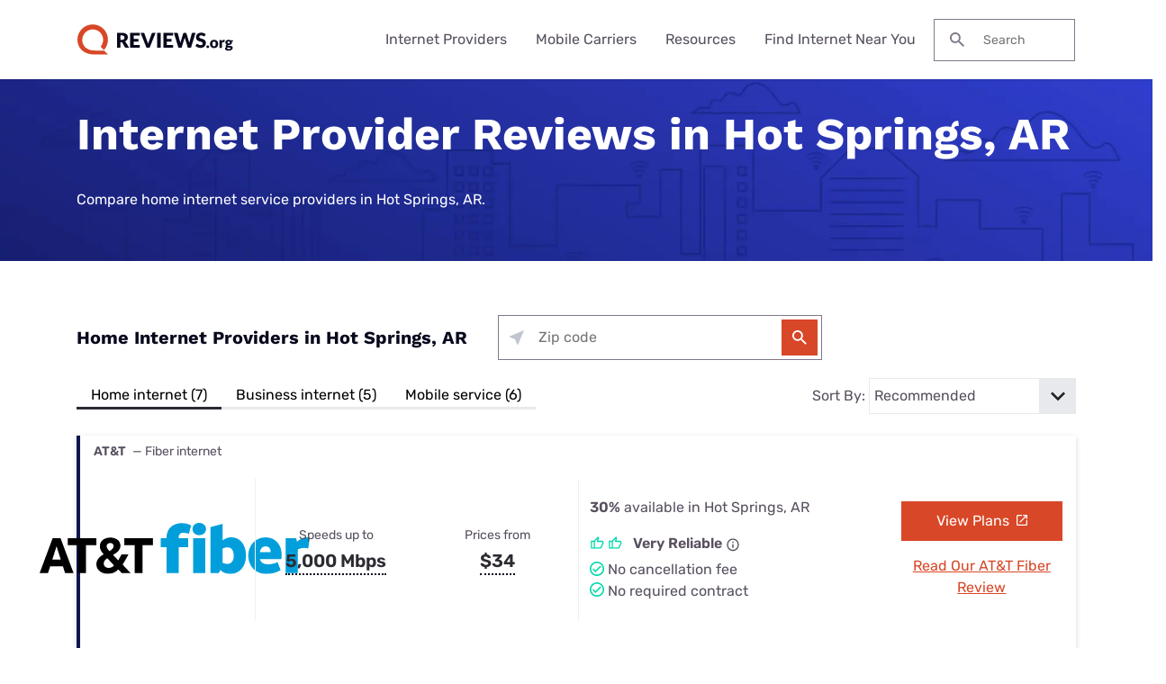

--- FILE ---
content_type: image/svg+xml
request_url: https://cloud.clearlink.services/images/privacy/privacyoptions.svg
body_size: 701
content:
<?xml version="1.0" encoding="utf-8"?>
<!-- Generator: Adobe Illustrator 24.3.0, SVG Export Plug-In . SVG Version: 6.00 Build 0)  -->
<svg version="1.1" id="Layer_1" xmlns="http://www.w3.org/2000/svg" xmlns:xlink="http://www.w3.org/1999/xlink" x="0px" y="0px"
	 viewBox="0 0 30 14" style="enable-background:new 0 0 30 14;" xml:space="preserve">
<style type="text/css">
	.st0{fill-rule:evenodd;clip-rule:evenodd;fill:#FFFFFF;}
	.st1{fill-rule:evenodd;clip-rule:evenodd;fill:#0066FF;}
	.st2{fill:#FFFFFF;}
	.st3{fill:#0066FF;}
</style>
<g>
	<g id="final---dec.11-2020_1_">
		<g id="_x30_208-our-toggle_2_" transform="translate(-1275.000000, -200.000000)">
			<g id="Final-Copy-2_2_" transform="translate(1275.000000, 200.000000)">
				<path class="st0" d="M7.4,12.8h6.8l3.1-11.6H7.4C4.2,1.2,1.6,3.8,1.6,7S4.2,12.8,7.4,12.8z"/>
			</g>
		</g>
	</g>
	<g id="final---dec.11-2020">
		<g id="_x30_208-our-toggle" transform="translate(-1275.000000, -200.000000)">
			<g id="Final-Copy-2" transform="translate(1275.000000, 200.000000)">
				<path class="st1" d="M22.6,0H7.4c-3.9,0-7,3.1-7,7s3.1,7,7,7h15.2c3.9,0,7-3.1,7-7S26.4,0,22.6,0z M1.6,7c0-3.2,2.6-5.8,5.8-5.8
					h9.9l-3.1,11.6H7.4C4.2,12.8,1.6,10.2,1.6,7z"/>
				<path id="x" class="st2" d="M24.6,4c0.2,0.2,0.2,0.6,0,0.8l0,0L22.5,7l2.2,2.2c0.2,0.2,0.2,0.6,0,0.8c-0.2,0.2-0.6,0.2-0.8,0
					l0,0l-2.2-2.2L19.5,10c-0.2,0.2-0.6,0.2-0.8,0c-0.2-0.2-0.2-0.6,0-0.8l0,0L20.8,7l-2.2-2.2c-0.2-0.2-0.2-0.6,0-0.8
					c0.2-0.2,0.6-0.2,0.8,0l0,0l2.2,2.2L23.8,4C24,3.8,24.4,3.8,24.6,4z"/>
				<path id="y" class="st3" d="M12.7,4.1c0.2,0.2,0.3,0.6,0.1,0.8l0,0L8.6,9.8C8.5,9.9,8.4,10,8.3,10c-0.2,0.1-0.5,0.1-0.7-0.1l0,0
					L5.4,7.7c-0.2-0.2-0.2-0.6,0-0.8c0.2-0.2,0.6-0.2,0.8,0l0,0L8,8.6l3.8-4.5C12,3.9,12.4,3.9,12.7,4.1z"/>
			</g>
		</g>
	</g>
</g>
</svg>


--- FILE ---
content_type: application/javascript; charset=UTF-8
request_url: https://static.hotjar.com/c/hotjar-6570935.js?sv=6
body_size: 7245
content:
window.hjSiteSettings = window.hjSiteSettings || {"site_id":6570935,"rec_value":0.08,"state_change_listen_mode":"automatic","record":true,"continuous_capture_enabled":true,"recording_capture_keystrokes":true,"session_capture_console_consent":true,"anonymize_digits":true,"anonymize_emails":true,"suppress_all":false,"suppress_all_on_specific_pages":[],"suppress_text":false,"suppress_location":false,"user_attributes_enabled":true,"legal_name":null,"privacy_policy_url":null,"deferred_page_contents":[],"record_targeting_rules":[],"heatmaps":[],"polls":[{"id":1826189,"created_epoch_time":1763438359,"skin":"light","background":"#FFFFFF","effective_show_branding":false,"position":"left","content":{"version":2,"questions":[{"uuid":"a89679bd-75ed-4f36-80ae-cee1162103e6","type":"single-close-ended","text":"Q1 /3: What was the main reason you chose your current mobile / SIM plan? ","required":true,"randomize_answer_order":true,"pin_last_to_bottom":true,"answers":[{"text":"Cheapest option ","comments":false},{"text":"Dependable connection ","comments":false},{"text":"Most data / Fast speeds","comments":false},{"text":"Convenient / least hassle","comments":false},{"text":"Recommendations (friends / reviews)","comments":false},{"text":"Easy to change or cancel ","comments":false},{"text":"Other (please specify)","comments":true}],"nextByAnswer":["question:bcdc59e0-3297-4e00-9645-7f2f7ac0e337","question:acfffe15-37da-4b48-a463-6b75b18a8ed7","question:acfffe15-37da-4b48-a463-6b75b18a8ed7","question:85ab29ad-1817-4756-8c6a-96eeccc7db20","question:85ab29ad-1817-4756-8c6a-96eeccc7db20","question:85ab29ad-1817-4756-8c6a-96eeccc7db20","question:a518185a-525c-4e84-849b-c0f6091e9c8f"],"next":"byAnswer"},{"uuid":"bcdc59e0-3297-4e00-9645-7f2f7ac0e337","type":"multiple-close-ended","text":"Q2/3: What prevents you from switching to another mobile provider? (Select all that apply)","required":true,"randomize_answer_order":true,"pin_last_to_bottom":true,"answers":[{"text":"Quality concerns ","comments":false},{"text":"Research hassle / can't be bothered","comments":false},{"text":"I’m happy with my current provider ","comments":false},{"text":"Insufficient savings ","comments":false},{"text":"Trust issues ","comments":false},{"text":"Network coverage","comments":false},{"text":"Other (please specify)","comments":true}],"next":"question:289a8013-cdca-470d-a9db-73e540fdd4e1"},{"uuid":"acfffe15-37da-4b48-a463-6b75b18a8ed7","type":"multiple-close-ended","text":"Q2/3: What prevents you from switching to another mobile provider? (Select all that apply)","required":true,"randomize_answer_order":true,"pin_last_to_bottom":true,"answers":[{"text":"Quality concerns ","comments":false},{"text":"Research hassle / can't be bothered","comments":false},{"text":"I’m happy with my current provider ","comments":false},{"text":"Insufficient savings ","comments":false},{"text":"Trust issues ","comments":false},{"text":"Network coverage","comments":false},{"text":"Other (please specify)","comments":false}],"next":"question:44fad24b-c53d-4493-836f-53c5d9c03c2f"},{"uuid":"85ab29ad-1817-4756-8c6a-96eeccc7db20","type":"multiple-close-ended","text":"Q2/3: What prevents you from switching to another mobile provider? (Select all that apply)","required":true,"randomize_answer_order":true,"pin_last_to_bottom":true,"answers":[{"text":"Quality concerns ","comments":false},{"text":"Research hassle / can't be bothered","comments":false},{"text":"I’m happy with my current provider ","comments":false},{"text":"Insufficient savings ","comments":false},{"text":"Trust issues ","comments":false},{"text":"Network coverage","comments":false},{"text":"Other (please specify)","comments":true}],"next":"question:15cca9e5-9dd0-4c30-9673-9852df277951"},{"uuid":"a518185a-525c-4e84-849b-c0f6091e9c8f","type":"multiple-close-ended","text":"Q2/3: What prevents you from switching to another mobile  provider? (Select all that apply)","required":true,"randomize_answer_order":true,"pin_last_to_bottom":true,"answers":[{"text":"Quality concerns ","comments":false},{"text":"Research hassle / can't be bothered","comments":false},{"text":"I’m happy with my current provider ","comments":false},{"text":"Insufficient savings ","comments":false},{"text":"Trust issues ","comments":false},{"text":"Network coverage","comments":false},{"text":"Other (please specify)","comments":false}],"next":"question:e4f148bd-5c80-4f33-986c-32b083a1171a"},{"uuid":"289a8013-cdca-470d-a9db-73e540fdd4e1","type":"single-close-ended","text":"Q3/3: Are you an Android or iPhone user? ","required":true,"randomize_answer_order":true,"pin_last_to_bottom":true,"answers":[{"text":"Android","comments":false},{"text":"iPhone ","comments":false},{"text":"Other (please specify)","comments":true}],"next":"thankYou"},{"uuid":"44fad24b-c53d-4493-836f-53c5d9c03c2f","type":"single-close-ended","text":"Q3/3: Are you and Android or iPhone user?","required":true,"randomize_answer_order":true,"pin_last_to_bottom":true,"answers":[{"text":"iPhone ","comments":false},{"text":"Android","comments":false},{"text":"Other (please specify)","comments":true}],"next":"thankYou"},{"uuid":"15cca9e5-9dd0-4c30-9673-9852df277951","type":"single-close-ended","text":"Q3/3: Are you an Android or iPhone user? ","required":true,"randomize_answer_order":true,"pin_last_to_bottom":true,"answers":[{"text":"Android","comments":false},{"text":"iPhone ","comments":false},{"text":"Other (please specify)","comments":true}],"next":"thankYou"},{"uuid":"e4f148bd-5c80-4f33-986c-32b083a1171a","type":"single-close-ended","text":"Q3/3: Are you an Android or iPhone user? ","required":true,"randomize_answer_order":true,"pin_last_to_bottom":true,"answers":[{"text":"Android","comments":false},{"text":"iPhone ","comments":false},{"text":"Other (please specify)","comments":true}],"next":"thankYou"}],"thankyou":"Thanks for helping with our research! "},"connect_visit_data":"always","ask_for_consent":false,"language":"en","display_condition":"delay","display_delay":15,"persist_condition":"once","targeting_percentage":100,"targeting":[{"component":"url","match_operation":"contains","negate":false,"pattern":"http://www.reviews.org/au/mobile/","name":null,"rule_type":null},{"component":"url","match_operation":"contains","negate":true,"pattern":"-dglp","name":null,"rule_type":null},{"component":"device","match_operation":"exact","negate":false,"pattern":"tablet","name":null,"rule_type":null},{"component":"url","match_operation":"contains","negate":true,"pattern":"-slp","name":null,"rule_type":null},{"component":"device","match_operation":"exact","negate":false,"pattern":"phone","name":null,"rule_type":null},{"component":"device","match_operation":"exact","negate":false,"pattern":"desktop","name":null,"rule_type":null},{"component":"url","match_operation":"contains","negate":true,"pattern":"-pmlp","name":null,"rule_type":null}],"uuid":"376c8aad-3c2c-462b-97fa-173f9ab04f29","invite":{"title":"Your feedback is important to us!","description":"Tell us what you think about this page by taking our quick Survey.","button":"Yes, I will give feedback","close":"No thanks"},"invite_enabled":false,"display_type":"popover","auto_screenshot":true,"etr_enabled":false,"show_legal":false,"logo_path":null,"button_color":"#FF9800","parent_element_selector":null,"button_survey_label":null,"custom_css":null,"targeting_user_attribute_match_logic":"and"},{"id":1825879,"created_epoch_time":1763336218,"skin":"light","background":"#FFFFFF","effective_show_branding":false,"position":"left","content":{"version":2,"questions":[{"uuid":"a89679bd-75ed-4f36-80ae-cee1162103e6","type":"single-close-ended","text":"Q1 /2: What was the main reason you chose your current internet plan? ","required":true,"randomize_answer_order":true,"pin_last_to_bottom":true,"answers":[{"text":"Cheapest option ","comments":false},{"text":"Dependable connection ","comments":false},{"text":"Fast speed / most data ","comments":false},{"text":"Convenient / least hassle","comments":false},{"text":"Recommendations (friends / reviews)","comments":false},{"text":"Easy to change or cancel ","comments":false},{"text":"Other (please specify)","comments":true}],"nextByAnswer":["question:bcdc59e0-3297-4e00-9645-7f2f7ac0e337","question:acfffe15-37da-4b48-a463-6b75b18a8ed7","question:acfffe15-37da-4b48-a463-6b75b18a8ed7","question:85ab29ad-1817-4756-8c6a-96eeccc7db20","question:85ab29ad-1817-4756-8c6a-96eeccc7db20","question:85ab29ad-1817-4756-8c6a-96eeccc7db20","question:a518185a-525c-4e84-849b-c0f6091e9c8f"],"next":"byAnswer"},{"uuid":"bcdc59e0-3297-4e00-9645-7f2f7ac0e337","type":"multiple-close-ended","text":"Q2/2: What prevents you from switching to another internet  provider? (Select all that apply)","required":true,"randomize_answer_order":true,"pin_last_to_bottom":true,"answers":[{"text":"Quality concerns ","comments":false},{"text":"Research hassle / can't be bothered","comments":false},{"text":"I’m happy with my current provider ","comments":false},{"text":"Insufficient savings ","comments":false},{"text":"Trust issues ","comments":false},{"text":"Disconnection fears ","comments":false},{"text":"Other (please specify)","comments":true}],"next":"thankYou"},{"uuid":"acfffe15-37da-4b48-a463-6b75b18a8ed7","type":"multiple-close-ended","text":"Q2/2: What prevents you from switching to another internet  provider? (Select all that apply)","required":true,"randomize_answer_order":true,"pin_last_to_bottom":true,"answers":[{"text":"Quality concerns ","comments":false},{"text":"Research hassle / can't be bothered","comments":false},{"text":"I’m happy with my current provider ","comments":false},{"text":"Insufficient savings ","comments":false},{"text":"Trust issues ","comments":false},{"text":"Disconnection fears ","comments":false},{"text":"Other (please specify)","comments":false}],"next":"thankYou"},{"uuid":"85ab29ad-1817-4756-8c6a-96eeccc7db20","type":"multiple-close-ended","text":"Q2/2: What prevents you from switching to another internet  provider? (Select all that apply)","required":true,"randomize_answer_order":true,"pin_last_to_bottom":true,"answers":[{"text":"Quality concerns ","comments":false},{"text":"Research hassle / can't be bothered","comments":false},{"text":"I’m happy with my current provider ","comments":false},{"text":"Insufficient savings ","comments":false},{"text":"Trust issues ","comments":false},{"text":"Disconnection fears ","comments":false},{"text":"Other (please specify)","comments":true}],"next":"thankYou"},{"uuid":"a518185a-525c-4e84-849b-c0f6091e9c8f","type":"multiple-close-ended","text":"Q2/2: What prevents you from switching to another internet  provider? (Select all that apply)","required":true,"randomize_answer_order":true,"pin_last_to_bottom":true,"answers":[{"text":"Quality concerns ","comments":false},{"text":"Research hassle / can't be bothered","comments":false},{"text":"I’m happy with my current provider ","comments":false},{"text":"Insufficient savings ","comments":false},{"text":"Trust issues ","comments":false},{"text":"Disconnection fears ","comments":false},{"text":"Other (please specify)","comments":false}],"next":"thankYou"}],"thankyou":"Thanks for helping with our research! "},"connect_visit_data":"always","ask_for_consent":false,"language":"en","display_condition":"delay","display_delay":20,"persist_condition":"once","targeting_percentage":100,"targeting":[{"component":"device","match_operation":"exact","negate":false,"pattern":"tablet","name":null,"rule_type":null},{"component":"url","match_operation":"contains","negate":true,"pattern":"-dglp","name":null,"rule_type":null},{"component":"device","match_operation":"exact","negate":false,"pattern":"desktop","name":null,"rule_type":null},{"component":"url","match_operation":"contains","negate":false,"pattern":"https://www.reviews.org/au/internet/","name":null,"rule_type":null},{"component":"url","match_operation":"contains","negate":true,"pattern":"-pmlp","name":null,"rule_type":null},{"component":"device","match_operation":"exact","negate":false,"pattern":"phone","name":null,"rule_type":null},{"component":"url","match_operation":"contains","negate":true,"pattern":"-slp","name":null,"rule_type":null}],"uuid":"e9b2fb97-96ec-47c4-a172-ea31236d762c","invite":{"title":"Your feedback is important to us!","description":"Tell us what you think about this page by taking our quick Survey.","button":"Yes, I will give feedback","close":"No thanks"},"invite_enabled":false,"display_type":"popover","auto_screenshot":true,"etr_enabled":false,"show_legal":false,"logo_path":null,"button_color":"#FF9800","parent_element_selector":null,"button_survey_label":null,"custom_css":null,"targeting_user_attribute_match_logic":"and"}],"integrations":{"optimizely":{"tag_recordings":false},"abtasty":{"tag_recordings":false},"kissmetrics":{"send_user_id":false},"mixpanel":{"send_events":false},"unbounce":{"tag_recordings":false},"hubspot":{"enabled":false,"send_recordings":false,"send_surveys":false}},"features":["ask.popover_redesign","client_script.compression.pc","csq_theme","error_reporting","feedback.embeddable_widget","feedback.widgetV2","feedback.widget_telemetry","settings.billing_v2","survey.embeddable_widget","survey.image_question","survey.screenshots","tcvs_v2"],"tracking_code_verified":true,"cs_project_id":null,"cs_tag_name":null,"account_id":142082,"account_signature":"13158ef2a49248ad37368107c464d1ab6b79f43b4967e489a0580bc0c0b1e1e0"};

!function(){"use strict";function e(t){return e="function"==typeof Symbol&&"symbol"==typeof Symbol.iterator?function(e){return typeof e}:function(e){return e&&"function"==typeof Symbol&&e.constructor===Symbol&&e!==Symbol.prototype?"symbol":typeof e},e(t)}function t(e,t){for(var r=0;r<t.length;r++){var i=t[r];i.enumerable=i.enumerable||!1,i.configurable=!0,"value"in i&&(i.writable=!0),Object.defineProperty(e,n(i.key),i)}}function n(t){var n=function(t,n){if("object"!=e(t)||!t)return t;var r=t[Symbol.toPrimitive];if(void 0!==r){var i=r.call(t,"string");if("object"!=e(i))return i;throw new TypeError("@@toPrimitive must return a primitive value.")}return String(t)}(t);return"symbol"==e(n)?n:String(n)}var r,i=function(){function e(t){var n=arguments.length>1&&void 0!==arguments[1]?arguments[1]:10,r=arguments.length>2&&void 0!==arguments[2]?arguments[2]:1e3;!function(e,t){if(!(e instanceof t))throw new TypeError("Cannot call a class as a function")}(this,e),this.send=t,this.batchSize=n,this.flushInterval=r,this.buffer=[],this.flushTimer=null}var n,r;return n=e,(r=[{key:"getBuffer",value:function(){return this.buffer}},{key:"add",value:function(e){var t=this;this.buffer.push(e),this.buffer.length>=this.batchSize?this.flush():this.flushTimer||(this.flushTimer=setTimeout((function(){t.flush()}),this.flushInterval))}},{key:"flush",value:function(){this.buffer.length>0&&(this.send(this.buffer),this.buffer=[]),this.flushTimer&&(clearTimeout(this.flushTimer),this.flushTimer=null)}}])&&t(n.prototype,r),Object.defineProperty(n,"prototype",{writable:!1}),e}();function a(){return a=Object.assign?Object.assign.bind():function(e){for(var t=1;t<arguments.length;t++){var n=arguments[t];for(var r in n)Object.prototype.hasOwnProperty.call(n,r)&&(e[r]=n[r])}return e},a.apply(this,arguments)}var o,s=function(){try{return"performance"in window&&"now"in window.performance}catch(e){return!1}},u={version:6,metricsUrl:(null===(r=window._hjSettings)||void 0===r?void 0:r.metricsUrl)||"https://metrics.hotjar.io",sampling:{metrics:.1,fieldMetrics:.01,debug:.5,universalDebug:.05*.1},browser:{hasPerformance:!1,shouldLogMetrics:!1,inLab:!1},buffer:{bufferSize:40,flushInterval:3e3}},c={isDebugEnabled:!1,isMetricsEnabled:!1,isFieldMetricsEnabled:!1,loggedMetrics:{},genericTags:{}},l=function(e,t,n){var r;c.loggedMetrics[e]=a(a({},c.loggedMetrics[e]),{},((r={})[t]=n||{},r))},d=function(e){if(!e)return"value";var t=Object.keys(e)[0];return t&&e[t]||"value"},g=function(e){var t,n=null!==(t=e.tag)&&void 0!==t?t:void 0;return c.isDebugEnabled?a(a(a({},n),e.extraTags),c.genericTags):n},f=function(e,t){if(!o)return!1;var n=c.isMetricsEnabled||c.isDebugEnabled;return"lab"===e&&(n=u.browser.inLab),"field"===e&&(n=c.isFieldMetricsEnabled),t?n&&t.flush:n},h=function(e){var t=!1,n="v=".concat(u.version),r="".concat(u.metricsUrl,"?").concat(n,"&site_id=").concat(window.hjSiteSettings.site_id)+(c.isDebugEnabled?"&debug=true":""),i=JSON.stringify(e);if("sendBeacon"in navigator)try{t=navigator.sendBeacon.bind(navigator)(r,i)}catch(e){}if(!1===t)try{var a=new XMLHttpRequest;a.open("POST",r),a.timeout=1e4,a.send(i)}catch(e){}u.browser.shouldLogMetrics&&console.debug("New Metrics: ",e)},p={getConfig:function(e){return u[e]},getState:function(e){return c[e]},start:function(){try{u.browser={hasPerformance:s(),shouldLogMetrics:/hjMetrics=1/.test(location.search),inLab:/hjLab=true/.test(location.search)};var e=p.time(),t=window.hjSiteSettings||{},n=t.features,r=t.site_id,a=new Set(n),l=u.sampling;return c.genericTags={site_id:r},c.isDebugEnabled=Math.random()<=l.universalDebug||a.has("client_script.metrics.debug")&&Math.random()<=l.debug,c.isMetricsEnabled=Math.random()<=l.metrics,c.isFieldMetricsEnabled=c.isMetricsEnabled&&Math.random()<=l.fieldMetrics,o=new i(h,u.buffer.bufferSize,u.buffer.flushInterval),e}catch(e){console.debug("Error in metrics.start",{error:e})}},reset:function(){c.loggedMetrics={}},stop:function(){c.isDebugEnabled=!1,c.isMetricsEnabled=!1,c.genericTags={}},count:function(e,t){var n=t.incr,r=t.tag,i=t.extraTags,s=t.type;try{var u,l=d(r),h=c.loggedMetrics[e],p=0;if(n?(p=(h&&h[l]||0)+(n.value||1),c.loggedMetrics[e]=a(a({},h),{},((u={})[l]=null!=n&&n.flush?0:p,u))):p=1,f(s,n)){var v={name:e,type:"count",value:p,tags:g({tag:r,extraTags:i})};o.add(v)}}catch(e){}},distr:function(e,t){var n=t.task,r=t.value,i=t.extraTags;f()&&o.add({name:e,type:"distribution",value:r,tags:g({tag:{task:n},extraTags:i})})},time:function(){try{if(!u.browser.hasPerformance)return;return performance.now()}catch(e){}},timeEnd:function(e,t){var n=t.tag,r=t.start,i=t.total,a=t.extraTags,s=t.type;try{var u=p.time();if(!i&&!u)return;var c=d(n),h=i||(r&&u?u-r:void 0);if(l(e,c,{}),h&&h>0&&f(s)){var v={name:e,type:"distribution",value:Math.round(h),tags:g({tag:n,extraTags:a})};o.add(v)}return u}catch(t){console.debug("Failed to send timer metric: ",{name:e,tag:n,error:t})}},timeIncr:function(e,t){var n,r,i,a,o=t.tag,s=t.start,u=t.flush,g=t.extraTags,f=t.type,h=hj.metrics.time(),v=s&&h?h-s:void 0,m=(n=e,{tagName:r=d(o),start:(a=(i=c.loggedMetrics[n])&&i[r]||{}).start,total:a.total}),w=v?v+(m.total||0):m.total;return l(e,m.tagName,{total:w}),u&&p.timeEnd(e,{tag:o,total:w,extraTags:g,type:f}),w},timeWatcher:function(){var e,t=0,n=!1,r=function(){var n,r=p.time();return t+=null!==(n=e&&r&&r-e)&&void 0!==n?n:0,e=p.time(),t};return{start:function(){if(!n)return n=!0,e=p.time()},incr:r,end:function(){var n=r();return t=0,e=void 0,n}}},getErrorMessage:function(e){return e instanceof Error?e.message:"string"==typeof e?e:""}},v=function(e){return e.replayRecordingMaskedUrlRegex="replayRecordingMaskedUrlRegex",e.replayRecordingMaskedUrlRegexRules="replayRecordingMaskedUrlRegexRules",e}({}),m=function(e){return e.START="start",e.NOT_START="not-start",e.END="end",e.NOT_END="not-end",e.CONTAIN="contain",e.NOT_CONTAIN="not-contain",e.EXACT="exact",e.NOT_EXACT="not-exact",e}({});function w(){return w=Object.assign?Object.assign.bind():function(e){for(var t=1;t<arguments.length;t++){var n=arguments[t];for(var r in n)Object.prototype.hasOwnProperty.call(n,r)&&(e[r]=n[r])}return e},w.apply(this,arguments)}var b="https://voc.hotjar.com",y=[b,"https://voc.ew1-integration-1.hotjarians.net","https://hj-engage-unmoderated-review.s3.eu-west-1.amazonaws.com"],j="hj-uut",_={get:function(){var e=window.sessionStorage.getItem(j);return e?JSON.parse(e):null},getValue:function(e){var t=_.get();return null==t?void 0:t[e]},set:function(e){if(e){var t,n=null!==(t=_.get())&&void 0!==t?t:{};window.sessionStorage.setItem(j,JSON.stringify(w(w({},n),e)))}},clear:function(){window.sessionStorage.removeItem(j)},validDomains:y},S=function(e){var t=new URLSearchParams(e);return!!t.has("project_uuid")||("1"===t.get("is_preview")?t.has("task_uuid"):t.has("response_uuid")&&t.has("task_uuid")&&t.has("participation_uuid"))},T=function(){var e,t=null!==(e=function(){var e=document.referrer;if("string"==typeof e&&function(e){if("string"!=typeof e)return!1;try{var t=new URL(e),n="1"===t.searchParams.get("is_preview");return!!y.some((function(t){return null==e?void 0:e.includes(t)}))||!!n&&t.hostname.endsWith(".hotjar.com")&&t.pathname.includes("research/projects/tests")}catch(e){return!1}}(e)&&S(new URL(e).search))return e}())&&void 0!==e?e:function(){var e=new URLSearchParams(window.location.search).get("hj_uut");if(y.some((function(e){var t;return null===(t=document.referrer)||void 0===t?void 0:t.includes(e)}))&&e){var t=window.atob(e);if(S(t)){var n=new URL(b);return n.search=t,n.toString()}}}(),n=void 0!==t,r=null!==_.get();return n&&_.set({referrer:t}),r||n};function R(e,t,n){if(t&&!Array.isArray(t)&&"number"==typeof t.length){var r=t.length;return M(t,void 0!==n&&n<r?n:r)}return e(t,n)}function E(e){return function(e){if(Array.isArray(e))return M(e)}(e)||function(e){if("undefined"!=typeof Symbol&&null!=e[Symbol.iterator]||null!=e["@@iterator"])return Array.from(e)}(e)||function(e,t){if(e){if("string"==typeof e)return M(e,t);var n=Object.prototype.toString.call(e).slice(8,-1);return"Object"===n&&e.constructor&&(n=e.constructor.name),"Map"===n||"Set"===n?Array.from(e):"Arguments"===n||/^(?:Ui|I)nt(?:8|16|32)(?:Clamped)?Array$/.test(n)?M(e,t):void 0}}(e)||function(){throw new TypeError("Invalid attempt to spread non-iterable instance.\nIn order to be iterable, non-array objects must have a [Symbol.iterator]() method.")}()}function M(e,t){(null==t||t>e.length)&&(t=e.length);for(var n=0,r=new Array(t);n<t;n++)r[n]=e[n];return r}var O,x=function(){var e,t=arguments.length>0&&void 0!==arguments[0]?arguments[0]:{},n=null===(e=_hjSettings)||void 0===e?void 0:e.environment,r="t.contentsquare.net";n&&"live"!==n&&(r="t-staging.contentsquare.net");var i=t.isCSQLite?"smb/tag":hjSiteSettings.cs_tag_name;if(i){var a=document.createElement("script");a.type="text/javascript",a.async=!0,a.src="//".concat(r,"/uxa/").concat(i,".js"),document.getElementsByTagName("head")[0].appendChild(a)}};function C(){var e,t,n;window.hj=window.hj||function(){for(var e=arguments.length,t=new Array(e),n=0;n<e;n++)t[n]=arguments[n];(window.hj.q=window.hj.q||[]).push(t)},window.hj.metrics=p,hj.metrics.start();var r,i,a,o,s,u,c,l,d,g,f,h,w=!(!window.CS_CONF||null===(e=window.CS_CONF.voc)||void 0===e||!e.enabled),b=!(window.CS_CONF||null===(t=window.hjSiteSettings)||void 0===t||null===(n=t.features)||void 0===n||!n.includes("cs_lite"));if(w&&window._uxa)window._uxa.push(["start:hotjar",hjSiteSettings]),window.hj.scriptLoaded=!0;else if(b){var y=(u=(r=hjSiteSettings).suppress_all||r.suppress_text||(null===(i=r.suppress_all_on_specific_pages)||void 0===i?void 0:i.length),c=function(e){var t,n,r,i,a,o={anonymisationMethod:null,replayRecordingMaskedUrlRegex:null,replayRecordingMaskedUrlRegexRules:null};if((e.suppress_all||e.suppress_text)&&(o.anonymisationMethod=v.replayRecordingMaskedUrlRegex,o.replayRecordingMaskedUrlRegex=".*"),null!==(t=e.suppress_all_on_specific_pages)&&void 0!==t&&t.length){o.anonymisationMethod=v.replayRecordingMaskedUrlRegexRules;var s=(n=e.suppress_all_on_specific_pages,r={contains:m.CONTAIN,regex:m.CONTAIN,simple:m.CONTAIN,ends_with:m.END,exact:m.EXACT,starts_with:m.START},i=[],a=Object.keys(r),n.forEach((function(e){if(e.pattern&&a.includes(e.match_operation)){var t={operator:r[e.match_operation],value:e.pattern,ignoreQueryParams:"simple"===e.match_operation,ignoreURIFragments:"simple"===e.match_operation,ignoreCaseSensitivity:"simple"===e.match_operation,notOperator:e.negate};i.push(t)}})),i.length?i:void 0);o.replayRecordingMaskedUrlRegexRules=s||null}return o}(r),l=c.anonymisationMethod,d=c.replayRecordingMaskedUrlRegex,g=c.replayRecordingMaskedUrlRegexRules,f=!(null===(a=_hjSettings)||void 0===a||!a.environment||"live"===_hjSettings.environment),{CS_CONF_BASE:{projectId:r.cs_project_id,smbConfig:{siteId:r.site_id,record:!!hjSiteSettings.record,useCSTC:!0,useSentry:!0,csLiteDomain:f?"insights-integration.live.eks.hotjar.com":"insights.hotjar.com"},hostnames:[window.location.hostname],voc:null!==(o=r.polls)&&void 0!==o&&o.length||T()?{enabled:1,siteId:r.site_id}:{enabled:0},whitelistedAttributes:[],anonymizeDigits:!!u||r.anonymize_digits,implementations:(s=r,R(E,(h=s.state_change_listen_mode,"manual"===h?[]:[{template:{name:"ArtificialPageview",args:{}},triggers:[{name:"HistoryChange",args:{listeners:"popstate, pushState, replaceState"+("automatic_with_fragments"===h?", hashchange":""),useDebounce:"no",window:400}}]}]))),recordTargetingRules:R(E,r.record_targeting_rules),anonymisationMethod:l,replayRecordingMaskedUrlRegex:d,replayRecordingMaskedUrlRegexRules:g},PII_SELECTORS:r.suppress_all?["picture, img, video, audio"]:null}),j=y.CS_CONF_BASE,_=y.PII_SELECTORS;window.CS_CONF_BASE=j,window._uxa=window._uxa||[],_&&window._uxa.push(["setPIISelectors",{PIISelectors:_}]),x({isCSQLite:b})}else window.hjBootstrap=window.hjBootstrap||function(e,t,n){var r,i,a=new RegExp("bot|google|headless|baidu|bing|msn|duckduckbot|teoma|slurp|yandex|phantomjs|pingdom|ahrefsbot|facebook","i"),o=(null===(r=window.navigator)||void 0===r?void 0:r.userAgent)||"unknown";if(a.test(o))return hj.metrics.count("session-rejection",{tag:{reason:"bot"}}),void console.warn("Hotjar not launching due to suspicious userAgent:",o);var s="http:"===window.location.protocol,u=Boolean(null===(i=_hjSettings)||void 0===i?void 0:i.preview);if(s&&!u)return hj.metrics.count("session-rejection",{tag:{reason:"https"}}),void console.warn("For security reasons, Hotjar only works over HTTPS. Learn more: https://help.hotjar.com/hc/en-us/articles/115011624047");window.hjBootstrap=function(e,t,n){var r;window.hjBootstrapCalled=(window.hjBootstrapCalled||[]).concat(n),window.hj&&window.hj._init&&(null===(r=hj._init)||void 0===r||r._verifyInstallation())},window.hjBootstrap(e,t,n),window.hjBootstrap.revision="b8fa545";var c=window.document,l=c.head||c.getElementsByTagName("head")[0];hj.scriptDomain=e;var d=c.createElement("script");d.async=!0,d.src=hj.scriptDomain+t,d.charset="utf-8",l.appendChild(d)},window.hjBootstrap("https://script.hotjar.com/","modules.5af39c695063f61775c4.js","6570935")}window.hjLazyModules=window.hjLazyModules||{SURVEY_V2:{js:"survey-v2.aedb8bf0b3069e2d06f4.js"},SURVEY_BOOTSTRAPPER:{js:"survey-bootstrapper.31d6cfe0d16ae931b73c.js"},SURVEY_ISOLATED:{js:"survey-isolated.31d6cfe0d16ae931b73c.js"},HEATMAP_RETAKER:{js:"heatmap-retaker.f79c0c7bb13d8a14bddc.js"},SURVEY_INVITATION:{js:"survey-invitation.333ff3f2aa9bd54cfb8e.js"},NOTIFICATION:{js:"notification.ed2bca043f1d9f8c6b56.js"},SENTRY:{js:"sentry.58c81e3e25532810f6fd.js"},BROWSER_PERF:{js:"browser-perf.8417c6bba72228fa2e29.js"},USER_TEST:{js:"user-test.70102bc9013694107e51.js"}};var I=null!==(O=hjSiteSettings.features)&&void 0!==O?O:[];I.indexOf("one_app_tag")>-1?x():I.indexOf("one_app_tag_dc")>-1?(x(),window.addEventListener("csq:start-hotjar",(function(){C()}))):C()}();
!function(){try{var e="undefined"!=typeof window?window:"undefined"!=typeof global?global:"undefined"!=typeof self?self:{},n=(new Error).stack;n&&(e._sentryDebugIds=e._sentryDebugIds||{},e._sentryDebugIds[n]="8454f15a-242c-5dc3-85d1-3db02108e235")}catch(e){}}();
//# debugId=8454f15a-242c-5dc3-85d1-3db02108e235
